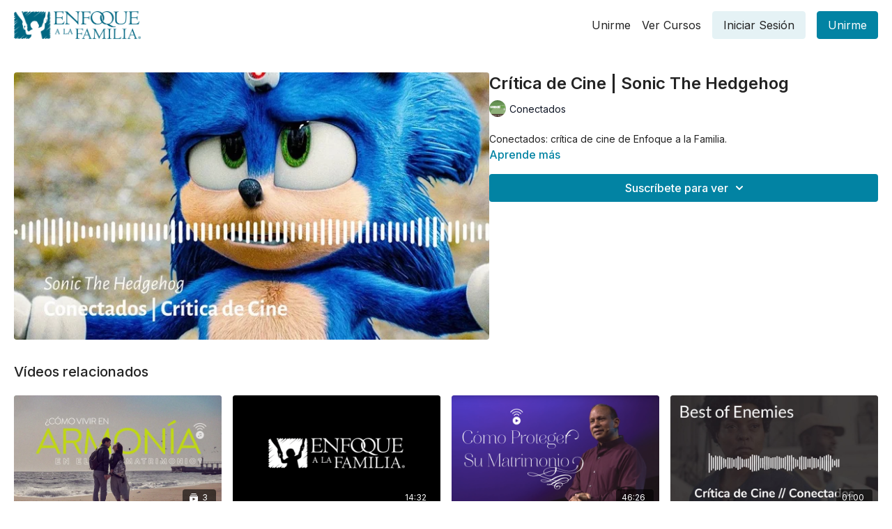

--- FILE ---
content_type: text/vnd.turbo-stream.html; charset=utf-8
request_url: https://app.enfoquealafamilia.com/programs/sonic-the-hedgehogmp4-8bcc5a.turbo_stream?playlist_position=sidebar&preview=false
body_size: -42
content:
<!DOCTYPE html><html><head><meta name="csrf-param" content="authenticity_token" />
<meta name="csrf-token" content="JCKdjRuqQuuZR347QN3N5n5as1kHv2WIubARRbZspkiBia9uIH4yqBlT4kyOAuNrUmxja5CSdEO4tmrSzVb_JQ" /></head><body><turbo-stream action="update" target="program_show"><template>
  <turbo-frame id="program_player">
      <turbo-frame id="program_content" src="/programs/sonic-the-hedgehogmp4-8bcc5a/program_content?playlist_position=sidebar&amp;preview=false">
</turbo-frame></turbo-frame></template></turbo-stream></body></html>

--- FILE ---
content_type: text/vnd.turbo-stream.html; charset=utf-8
request_url: https://app.enfoquealafamilia.com/programs/sonic-the-hedgehogmp4-8bcc5a/program_content?playlist_position=sidebar&preview=false
body_size: 8190
content:
<turbo-stream action="update" target="program_content"><template><div class="hidden"
     data-controller="integrations"
     data-integrations-facebook-pixel-enabled-value="true"
     data-integrations-google-tag-manager-enabled-value="true"
     data-integrations-google-analytics-enabled-value="true"
>
  <span class="hidden"
        data-integrations-target="gTag"
        data-event="ViewContent"
        data-payload-attributes='["content_name"]'
        data-payload-values='[&quot;Crítica de Cine | Sonic The Hedgehog&quot;]'
  ></span>
  <span class="hidden"
        data-integrations-target="fbPx"
        data-event="ViewContent"
        data-payload-attributes='["content_name"]'
        data-payload-values='[&quot;Crítica de Cine | Sonic The Hedgehog&quot;]'
  ></span>
</div>

<div
  id="program-controller"
  class='container hotwired'
  data-controller="program program-details-modal"
  data-program-id="326822"
>
    
<ds-modal no-background="" size="small" with-close-icon id="more-details-modal" data-action="close->program-details-modal#closeDetailModal">
  <div class="bg-ds-default">
    <div class="p-6 pb-0 max-h-[calc(100vh-190px)] overflow-y-auto">
      <p class="text-ds-default text-ds-large-bold mb-4">Crítica de Cine | Sonic The Hedgehog</p>
      <p class="text-ds-small-semi-bold-uppercase text-ds-muted mb-4">Acerca de</p>
      <div class="content-description text-ds-base-regular text-ds-default mb-6" data-program-details-modal-target="modalContent"></div>
      <div class="p-4 bg-ds-overlay flex flex-col gap-2 rounded overflow-x-auto">
          <div class="flex w-full gap-2">
            <div class="text-ds-small-medium text-ds-default w-[100px]">Duración</div>
            <div class="text-ds-micro-semi-bold text-ds-subtle bg-ds-inverted rounded px-1 pt-[0.15rem]">00:01:00</div>
          </div>
        <div class="flex w-full gap-2">
          <div class="text-ds-small-medium text-ds-default w-[100px]">Lanzado</div>
          <div class="text-ds-small-regular text-ds-default">marzo 2020</div>
        </div>
          <div class="flex w-full gap-2">
              <div class="text-ds-small-medium text-ds-default w-[100px] shrink-0">Categorías</div>
            <div class="flex flex-col w-full">
                <div class="flex">
                  <a
                    class="shrink-0 text-primary text-ds-small-medium inline-block mr-1"
                    target="_blank"
                    href="/categories/todo-nuestro-contenido"
                    data-turbo-frame="_top"
                  >
                    Más recursos
                  </a>
                  <span class="shrink-0 inline-block text-ds-small-regular text-ds-muted">
                    (2368 vídeos)
                  </span>
                </div>
            </div>
          </div>
      </div>
    </div>
    <div class="text-right p-6 pt-2">
      <ds-button variant="primary" onclick="document.getElementById('more-details-modal').close()">Cerrar</ds-button>
    </div>
  </div>
</ds-modal>

<div class="flex flex-col lg:flex-row gap-x-12 mb-6 lg:mb-0">
    <div class="h-full w-full lg:w-[55%] relative">
        <img
          src="https://alpha.uscreencdn.com/images/programs/326822/horizontal/thumbnail.jpg?auto=webp&width=700"
          srcset="https://alpha.uscreencdn.com/images/programs/326822/horizontal/thumbnail.jpg?auto=webp&width=700,
                  https://alpha.uscreencdn.com/images/programs/326822/horizontal/thumbnail.jpg?auto=webp&width=1050 2x"
          alt="Crítica de Cine | Sonic The Hedgehog"
          class="aspect-video rounded h-auto w-full"
        >
    </div>
  <div id="program_about" class="w-full lg:w-[45%] lg:mb-5">
      <h1 class="text-ds-title-2-semi-bold mt-2 lg:mt-0">
        Crítica de Cine | Sonic The Hedgehog
      </h1>
      <div class="mt-2">
        <span class="inline-block">
            <ds-avatar
              style="--ds-avatar-size: 1.5rem;"
              class="inline-block "
              size="xxxs"
              url="https://alpha.uscreencdn.com/images/author/6336/small_NBAznGVkSmK3QfBegmYM_Conectados.jpg"
              text="Conectados">
            </ds-avatar>
        </span>
        <span class="inline-block align-super text-ds-default text-ds-small-regular">
          Conectados
        </span>
      </div>
    <div class="mt-4 text-ds-small-regular">
      <div aria-expanded=true class="content-description line-clamp-3 max-h-[60px] xl:line-clamp-[7] xl:max-h-[140px] xl:aria-expanded:line-clamp-[11] xl:aria-expanded:max-h-[220px]" data-program-details-modal-target="description">
        <p>Conectados: crítica de cine de Enfoque a la Familia.</p>
      </div>
      <ds-button variant="text" data-action="click->program-details-modal#openDetailModal" class="cursor-pointer">Aprende más</ds-button>
    </div>
    <div class="mt-4 flex flex-col sm:flex-row gap-2 ">
            <ds-dropdown data-test="subscriptions-list" float="center" sm="float:left" class="w-full">
              <ds-button class="w-full" slot="control" variant="primary">
                  Suscríbete para ver
                <ds-icon slot="after" name="chevron-down"></ds-icon>
              </ds-button>
              <div
                slot="content"
                class="p-6 pt-4 w-screen max-w-screen-md sm:max-w-lg box-border sm:w-auto"
              >
                <p class="text-ds-small-regular mb-4">Selecciona una membresía:</p>
                  <a
                    href="/checkout/new?o=26494"
                    data-turbo-frame="_top"
                    class="mb-4 last:mb-0 rounded w-full border border-solid border-ds-default flex hover:opacity-70 transition-opacity"
                  >
                      <div class="h-[4rem] sm:h-[7rem] max-w-[112px] w-full sm:max-w-[192px] flex shrink-0">
                        <img class="h-full max-w-full max-h-full rounded-l mr-auto" src="https://alpha.uscreencdn.com/images/offer/26494/2068_2Foffer_image_2FkAu5E11iQmWJx9ecJb5w_minaitura_20app_20v2.jpg">
                      </div>
                    <div class="py-1 px-2 sm:px-3 sm:py-3 flex flex-col items-start justify-center w-full">
                      <p class="text-ds-tiny-bold-uppercase text-primary">
                        Mensual
                      </p>
                      <p class="!hidden sm:!block text-ds-tiny-regular mb-1 max-x-[2rem] overflow-hidden">
                        INSCRIPCIÓN MENSUAL | GRATIS 7 DÍAS
                      </p>
                        <div class="flex flex-col items-start">
                          <span class="text-ds-base-semi-bold">
                            Gratuito por 7 días
                          </span>
                          <span class="text-ds-tiny-regular text-ds-muted sm:whitespace-nowrap">
                            USD $4,99/mes después de la prueba gratis
                          </span>
                        </div>
                    </div>
                  </a>
                  <a
                    href="/checkout/new?o=21638"
                    data-turbo-frame="_top"
                    class="mb-4 last:mb-0 rounded w-full border border-solid border-ds-default flex hover:opacity-70 transition-opacity"
                  >
                      <div class="h-[4rem] sm:h-[7rem] max-w-[112px] w-full sm:max-w-[192px] flex shrink-0">
                        <img class="h-full max-w-full max-h-full rounded-l mr-auto" src="https://alpha.uscreencdn.com/images/offer/21638/2068_2Foffer_image_2F7JktRWmdRvqM3tLPMLEU_Mini_20Uscreen.png">
                      </div>
                    <div class="py-1 px-2 sm:px-3 sm:py-3 flex flex-col items-start justify-center w-full">
                      <p class="text-ds-tiny-bold-uppercase text-primary">
                        Anual
                      </p>
                      <p class="!hidden sm:!block text-ds-tiny-regular mb-1 max-x-[2rem] overflow-hidden">
                        INSCRIPCIÓN ANUAL | GRATIS 7 DÍAS
                      </p>
                        <div class="flex flex-col items-start">
                          <span class="text-ds-base-semi-bold">
                            Gratuito por 7 días
                          </span>
                          <span class="text-ds-tiny-regular text-ds-muted sm:whitespace-nowrap">
                            USD $49,99/año después de la prueba gratis
                          </span>
                        </div>
                    </div>
                  </a>
              </div>
            </ds-dropdown>
    </div>
  </div>
</div>

</div>


  <turbo-frame loading="lazy" id="program_related" src="/programs/sonic-the-hedgehogmp4-8bcc5a/related" target="_top"></turbo-frame>

</template></turbo-stream>

--- FILE ---
content_type: text/html; charset=utf-8
request_url: https://app.enfoquealafamilia.com/programs/sonic-the-hedgehogmp4-8bcc5a/related
body_size: 11968
content:
<turbo-frame id="program_related" target="_top">

    <div class="container " data-area="program-related-videos">
      <div class="cbt-related mt-8  pb-16">
        <div class="cbt-related-title text-xl font-medium">Vídeos relacionados</div>
          <div class="mt-5 grid grid-cols-1 sm:grid-cols-2 md:grid-cols-3 lg:grid-cols-4 xl:grid-cols-4 gap-x-4 gap-y-6">
              <div data-area="related-video-item" class="">
                <swiper-slide
  data-card="collection_1687534"
  data-custom="content-card"
  class="self-start hotwired"
>

  <a class="card-image-container" data-turbo="true" data-turbo-prefetch="false" data-turbo-action="advance" data-turbo-frame="_top" onclick="window.CatalogAnalytics(&#39;clickContentItem&#39;, &#39;collection&#39;, &#39;1687534&#39;, &#39;Related Videos&#39;); window.CatalogAnalytics(&#39;clickRelatedVideo&#39;, &#39;1687534&#39;, &#39;1&#39;, &#39;program_page&#39;)" href="/programs/collection-uivbnfj29m4">
    <div class="image-container relative" data-test="catalog-card">
  <div class="relative image-content">
    <div aria-hidden="true" style="padding-bottom: 56%;"></div>
    <img loading="lazy" alt="¿Cómo vivir en armonía en el matrimonio?" decoding="async"
         src="https://alpha.uscreencdn.com/images/programs/1687534/horizontal/Como_vivir_armonia_en_el_matrimonio.1652914481.jpeg?auto=webp&width=350"
         srcset="https://alpha.uscreencdn.com/images/programs/1687534/horizontal/Como_vivir_armonia_en_el_matrimonio.1652914481.jpeg?auto=webp&width=350 350w,
            https://alpha.uscreencdn.com/images/programs/1687534/horizontal/Como_vivir_armonia_en_el_matrimonio.1652914481.jpeg?auto=webp&width=700 2x,
            https://alpha.uscreencdn.com/images/programs/1687534/horizontal/Como_vivir_armonia_en_el_matrimonio.1652914481.jpeg?auto=webp&width=1050 3x"
         class="card-image b-image absolute object-cover h-full top-0 left-0" style="opacity: 1;">
  </div>
    <div class="badge flex justify-center items-center text-white content-card-badge z-0">
      <svg xmlns="http://www.w3.org/2000/svg" fill="none" viewBox="0 0 16 16" class="badge-item collection-icon" height="16" width="16">
  <path fill="currentColor" d="M4.4 2.5a.6.6 0 01.6-.6h6a.6.6 0 110 1.2H5a.6.6 0 01-.6-.6zM2.9 4.5a.6.6 0 01.6-.6h9a.6.6 0 110 1.2h-9a.6.6 0 01-.6-.6z"></path>
  <path fill="currentColor" fill-rule="evenodd" d="M2 6.5a.5.5 0 01.5-.5h11a.5.5 0 01.5.5V12a2 2 0 01-2 2H4a2 2 0 01-2-2V6.5zm4.5 1.824a.2.2 0 01.29-.18l3.352 1.677a.2.2 0 010 .358L6.79 11.855a.2.2 0 01-.289-.178V8.324z" clip-rule="evenodd"></path>
</svg>

      <span class="badge-item">3</span>
      <svg xmlns="http://www.w3.org/2000/svg" width="13" height="9" viewBox="0 0 13 9" fill="none" class="badge-item content-watched-icon" data-test="content-watched-icon">
  <path fill-rule="evenodd" clip-rule="evenodd" d="M4.99995 7.15142L12.0757 0.0756836L12.9242 0.924212L4.99995 8.84848L0.575684 4.42421L1.42421 3.57568L4.99995 7.15142Z" fill="currentColor"></path>
</svg>

    </div>

</div>
<div class="content-watched-overlay"></div>

</a>  <a class="card-title" data-turbo="true" data-turbo-prefetch="false" data-turbo-action="advance" data-turbo-frame="_top" title="¿Cómo vivir en armonía en el matrimonio?" aria-label="¿Cómo vivir en armonía en el matrimonio?" onclick="window.CatalogAnalytics(&#39;clickContentItem&#39;, &#39;collection&#39;, &#39;1687534&#39;, &#39;Related Videos&#39;); window.CatalogAnalytics(&#39;clickRelatedVideo&#39;, &#39;1687534&#39;, &#39;1&#39;, &#39;program_page&#39;)" href="/programs/collection-uivbnfj29m4">
    <span class="line-clamp-2">
      ¿Cómo vivir en armonía en el matrimonio?
    </span>
</a></swiper-slide>


              </div>
              <div data-area="related-video-item" class="">
                <swiper-slide
  data-card="video_108678"
  data-custom="content-card"
  class="self-start hotwired"
>

  <a class="card-image-container" data-turbo="true" data-turbo-prefetch="false" data-turbo-action="advance" data-turbo-frame="_top" onclick="window.CatalogAnalytics(&#39;clickContentItem&#39;, &#39;video&#39;, &#39;108678&#39;, &#39;Related Videos&#39;); window.CatalogAnalytics(&#39;clickRelatedVideo&#39;, &#39;108678&#39;, &#39;2&#39;, &#39;program_page&#39;)" href="/programs/sanar-heridas-del-matrimoniomp4-04e6b7">
    <div class="image-container relative" data-test="catalog-card">
  <div class="relative image-content">
    <div aria-hidden="true" style="padding-bottom: 56%;"></div>
    <img loading="lazy" alt="Los Lenguajes de la Disculpa II" decoding="async"
         src="https://alpha.uscreencdn.com/images/programs/108678/horizontal/Miniatura_Reproductor_General.1644274081.png?auto=webp&width=350"
         srcset="https://alpha.uscreencdn.com/images/programs/108678/horizontal/Miniatura_Reproductor_General.1644274081.png?auto=webp&width=350 350w,
            https://alpha.uscreencdn.com/images/programs/108678/horizontal/Miniatura_Reproductor_General.1644274081.png?auto=webp&width=700 2x,
            https://alpha.uscreencdn.com/images/programs/108678/horizontal/Miniatura_Reproductor_General.1644274081.png?auto=webp&width=1050 3x"
         class="card-image b-image absolute object-cover h-full top-0 left-0" style="opacity: 1;">
  </div>
    <div class="badge flex justify-center items-center text-white content-card-badge z-0">
      <span class="badge-item">14:32</span>
      <svg xmlns="http://www.w3.org/2000/svg" width="13" height="9" viewBox="0 0 13 9" fill="none" class="badge-item content-watched-icon" data-test="content-watched-icon">
  <path fill-rule="evenodd" clip-rule="evenodd" d="M4.99995 7.15142L12.0757 0.0756836L12.9242 0.924212L4.99995 8.84848L0.575684 4.42421L1.42421 3.57568L4.99995 7.15142Z" fill="currentColor"></path>
</svg>

    </div>

</div>
<div class="content-watched-overlay"></div>

</a>  <a class="card-title" data-turbo="true" data-turbo-prefetch="false" data-turbo-action="advance" data-turbo-frame="_top" title="Los Lenguajes de la Disculpa II" aria-label="Los Lenguajes de la Disculpa II" onclick="window.CatalogAnalytics(&#39;clickContentItem&#39;, &#39;video&#39;, &#39;108678&#39;, &#39;Related Videos&#39;); window.CatalogAnalytics(&#39;clickRelatedVideo&#39;, &#39;108678&#39;, &#39;2&#39;, &#39;program_page&#39;)" href="/programs/sanar-heridas-del-matrimoniomp4-04e6b7">
    <span class="line-clamp-2">
      Los Lenguajes de la Disculpa II
    </span>
</a></swiper-slide>


              </div>
              <div data-area="related-video-item" class="">
                <swiper-slide
  data-card="video_271906"
  data-custom="content-card"
  class="self-start hotwired"
>

  <a class="card-image-container" data-turbo="true" data-turbo-prefetch="false" data-turbo-action="advance" data-turbo-frame="_top" onclick="window.CatalogAnalytics(&#39;clickContentItem&#39;, &#39;video&#39;, &#39;271906&#39;, &#39;Related Videos&#39;); window.CatalogAnalytics(&#39;clickRelatedVideo&#39;, &#39;271906&#39;, &#39;3&#39;, &#39;program_page&#39;)" href="/programs/como-proteger-su-matrimonio">
    <div class="image-container relative" data-test="catalog-card">
  <div class="relative image-content">
    <div aria-hidden="true" style="padding-bottom: 56%;"></div>
    <img loading="lazy" alt="¿Cómo Proteger su Matrimonio?" decoding="async"
         src="https://alpha.uscreencdn.com/images/programs/271906/horizontal/2068_2Fcatalog_image_2F387558_2FWrxVb86sT6CdvlTCv6ps_Co_CC_81mo_20Proteger_20Su_20Matrimonio.png?auto=webp&width=350"
         srcset="https://alpha.uscreencdn.com/images/programs/271906/horizontal/2068_2Fcatalog_image_2F387558_2FWrxVb86sT6CdvlTCv6ps_Co_CC_81mo_20Proteger_20Su_20Matrimonio.png?auto=webp&width=350 350w,
            https://alpha.uscreencdn.com/images/programs/271906/horizontal/2068_2Fcatalog_image_2F387558_2FWrxVb86sT6CdvlTCv6ps_Co_CC_81mo_20Proteger_20Su_20Matrimonio.png?auto=webp&width=700 2x,
            https://alpha.uscreencdn.com/images/programs/271906/horizontal/2068_2Fcatalog_image_2F387558_2FWrxVb86sT6CdvlTCv6ps_Co_CC_81mo_20Proteger_20Su_20Matrimonio.png?auto=webp&width=1050 3x"
         class="card-image b-image absolute object-cover h-full top-0 left-0" style="opacity: 1;">
  </div>
    <div class="badge flex justify-center items-center text-white content-card-badge z-0">
      <span class="badge-item">46:26</span>
      <svg xmlns="http://www.w3.org/2000/svg" width="13" height="9" viewBox="0 0 13 9" fill="none" class="badge-item content-watched-icon" data-test="content-watched-icon">
  <path fill-rule="evenodd" clip-rule="evenodd" d="M4.99995 7.15142L12.0757 0.0756836L12.9242 0.924212L4.99995 8.84848L0.575684 4.42421L1.42421 3.57568L4.99995 7.15142Z" fill="currentColor"></path>
</svg>

    </div>

</div>
<div class="content-watched-overlay"></div>

</a>  <a class="card-title" data-turbo="true" data-turbo-prefetch="false" data-turbo-action="advance" data-turbo-frame="_top" title="¿Cómo Proteger su Matrimonio?" aria-label="¿Cómo Proteger su Matrimonio?" onclick="window.CatalogAnalytics(&#39;clickContentItem&#39;, &#39;video&#39;, &#39;271906&#39;, &#39;Related Videos&#39;); window.CatalogAnalytics(&#39;clickRelatedVideo&#39;, &#39;271906&#39;, &#39;3&#39;, &#39;program_page&#39;)" href="/programs/como-proteger-su-matrimonio">
    <span class="line-clamp-2">
      ¿Cómo Proteger su Matrimonio?
    </span>
</a></swiper-slide>


              </div>
              <div data-area="related-video-item" class="">
                <swiper-slide
  data-card="video_160241"
  data-custom="content-card"
  class="self-start hotwired"
    data-short-description="Esta semana en Conectados puede escuchar la crítica de cine de la película: Best of Enemies"
    data-author-title-0="Conectados" data-author-permalink-0="conectados"
>

  <a class="card-image-container" data-turbo="true" data-turbo-prefetch="false" data-turbo-action="advance" data-turbo-frame="_top" onclick="window.CatalogAnalytics(&#39;clickContentItem&#39;, &#39;video&#39;, &#39;160241&#39;, &#39;Related Videos&#39;); window.CatalogAnalytics(&#39;clickRelatedVideo&#39;, &#39;160241&#39;, &#39;4&#39;, &#39;program_page&#39;)" href="/programs/critica-de-cine-best-of-enemiesmp4-42fc60">
    <div class="image-container relative" data-test="catalog-card">
  <div class="relative image-content">
    <div aria-hidden="true" style="padding-bottom: 56%;"></div>
    <img loading="lazy" alt="Crítica de Cine // Best of Enemies" decoding="async"
         src="https://alpha.uscreencdn.com/images/programs/160241/horizontal/BogfyHwGSr2rgtjuPgys_Cri_CC_81tica_20de_20Cine_20___20Best_20of_20Enemies.png?auto=webp&width=350"
         srcset="https://alpha.uscreencdn.com/images/programs/160241/horizontal/BogfyHwGSr2rgtjuPgys_Cri_CC_81tica_20de_20Cine_20___20Best_20of_20Enemies.png?auto=webp&width=350 350w,
            https://alpha.uscreencdn.com/images/programs/160241/horizontal/BogfyHwGSr2rgtjuPgys_Cri_CC_81tica_20de_20Cine_20___20Best_20of_20Enemies.png?auto=webp&width=700 2x,
            https://alpha.uscreencdn.com/images/programs/160241/horizontal/BogfyHwGSr2rgtjuPgys_Cri_CC_81tica_20de_20Cine_20___20Best_20of_20Enemies.png?auto=webp&width=1050 3x"
         class="card-image b-image absolute object-cover h-full top-0 left-0" style="opacity: 1;">
  </div>
    <div class="badge flex justify-center items-center text-white content-card-badge z-0">
      <span class="badge-item">01:00</span>
      <svg xmlns="http://www.w3.org/2000/svg" width="13" height="9" viewBox="0 0 13 9" fill="none" class="badge-item content-watched-icon" data-test="content-watched-icon">
  <path fill-rule="evenodd" clip-rule="evenodd" d="M4.99995 7.15142L12.0757 0.0756836L12.9242 0.924212L4.99995 8.84848L0.575684 4.42421L1.42421 3.57568L4.99995 7.15142Z" fill="currentColor"></path>
</svg>

    </div>

</div>
<div class="content-watched-overlay"></div>

</a>  <a class="card-title" data-turbo="true" data-turbo-prefetch="false" data-turbo-action="advance" data-turbo-frame="_top" title="Crítica de Cine // Best of Enemies" aria-label="Crítica de Cine // Best of Enemies" onclick="window.CatalogAnalytics(&#39;clickContentItem&#39;, &#39;video&#39;, &#39;160241&#39;, &#39;Related Videos&#39;); window.CatalogAnalytics(&#39;clickRelatedVideo&#39;, &#39;160241&#39;, &#39;4&#39;, &#39;program_page&#39;)" href="/programs/critica-de-cine-best-of-enemiesmp4-42fc60">
    <span class="line-clamp-2">
      Crítica de Cine // Best of Enemies
    </span>
</a></swiper-slide>


              </div>
          </div>
        </div>
      </div>
    </div>
</turbo-frame>